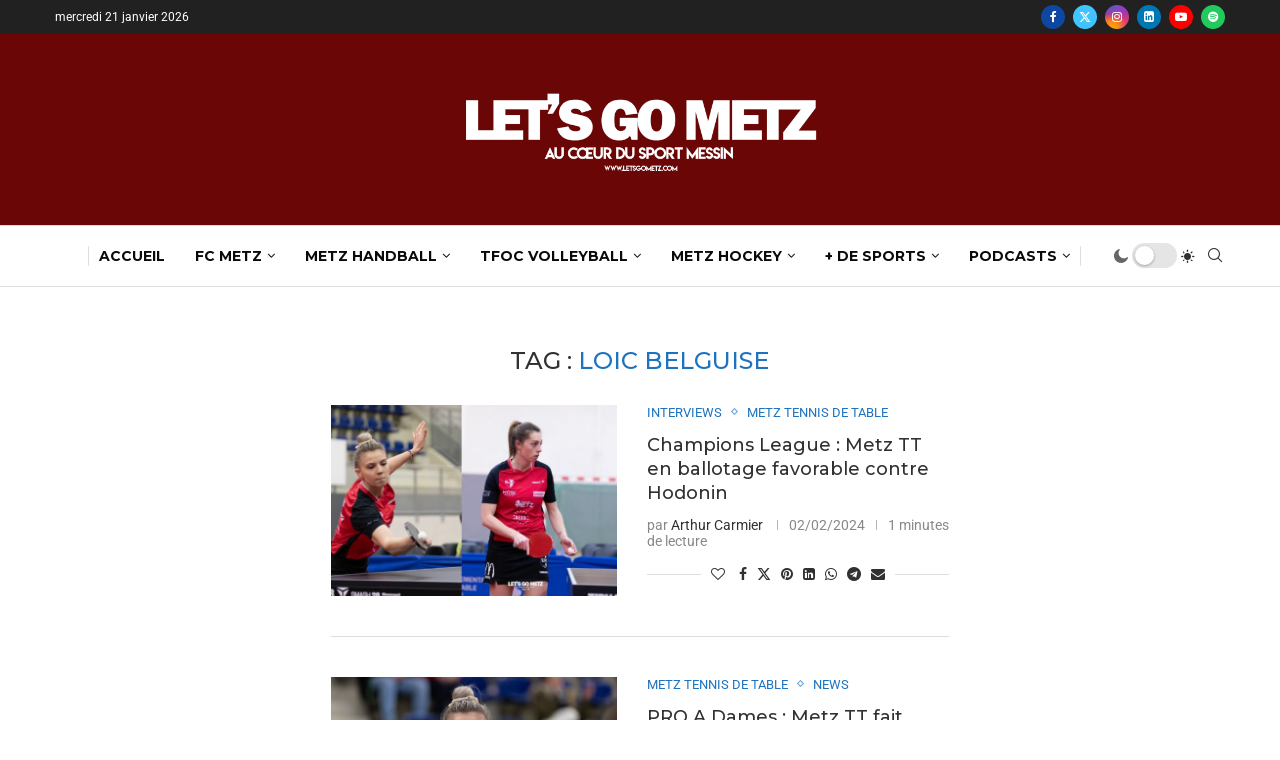

--- FILE ---
content_type: text/html; charset=utf-8
request_url: https://www.google.com/recaptcha/api2/aframe
body_size: 268
content:
<!DOCTYPE HTML><html><head><meta http-equiv="content-type" content="text/html; charset=UTF-8"></head><body><script nonce="lJbMtzU_r_0HN_85IR6VZg">/** Anti-fraud and anti-abuse applications only. See google.com/recaptcha */ try{var clients={'sodar':'https://pagead2.googlesyndication.com/pagead/sodar?'};window.addEventListener("message",function(a){try{if(a.source===window.parent){var b=JSON.parse(a.data);var c=clients[b['id']];if(c){var d=document.createElement('img');d.src=c+b['params']+'&rc='+(localStorage.getItem("rc::a")?sessionStorage.getItem("rc::b"):"");window.document.body.appendChild(d);sessionStorage.setItem("rc::e",parseInt(sessionStorage.getItem("rc::e")||0)+1);localStorage.setItem("rc::h",'1768974850147');}}}catch(b){}});window.parent.postMessage("_grecaptcha_ready", "*");}catch(b){}</script></body></html>